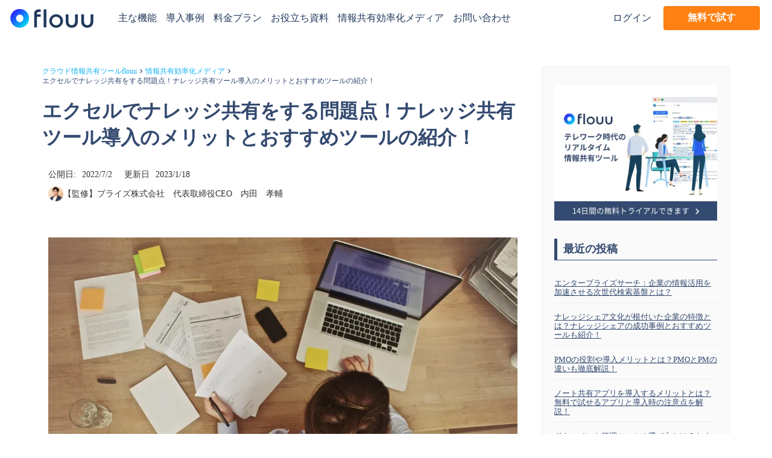

--- FILE ---
content_type: text/html;charset=utf-8
request_url: https://lp.flouu.work/media/issue-of-knowledge-sharing-with-excel
body_size: 85703
content:
<!DOCTYPE html>
<html lang="ja">
<head><meta charset="utf-8">
<meta name="viewport" content="width=device-width, initial-scale=1">
<title>エクセルでナレッジ共有をする問題点！ナレッジ共有ツール導入のメリットとおすすめツールの紹介！ </title>
<link rel="preconnect" href="https://fonts.gstatic.com" crossorigin>
<meta name="generator" content="Studio.Design">
<meta name="robots" content="all">
<meta property="og:site_name" content="flouu - クラウド型情報共有ツール">
<meta property="og:title" content="エクセルでナレッジ共有をする問題点！ナレッジ共有ツール導入のメリットとおすすめツールの紹介！ ">
<meta property="og:image" content="https://storage.googleapis.com/production-os-assets/assets/974bc8a9-64ef-45a7-9f33-e332831cec25">
<meta property="og:description" content="ナレッジ共有は、社員の個人管理になってしまっているスキル・ノウハウを全社員で活用するために欠かせないものです。 ナレッジ共有を行うためにはさまざまな手段が用いられていますが、ナレッジ共有に特化したツールである「ナレッジ共有ツール」を使用すると、円滑にナレッジ共有が進めやすくなります。 ">
<meta property="og:type" content="website">
<meta name="description" content="ナレッジ共有は、社員の個人管理になってしまっているスキル・ノウハウを全社員で活用するために欠かせないものです。 ナレッジ共有を行うためにはさまざまな手段が用いられていますが、ナレッジ共有に特化したツールである「ナレッジ共有ツール」を使用すると、円滑にナレッジ共有が進めやすくなります。 ">
<meta property="twitter:card" content="summary_large_image">
<meta property="twitter:image" content="https://storage.googleapis.com/production-os-assets/assets/974bc8a9-64ef-45a7-9f33-e332831cec25">
<meta name="apple-mobile-web-app-title" content="エクセルでナレッジ共有をする問題点！ナレッジ共有ツール導入のメリットとおすすめツールの紹介！ ">
<meta name="format-detection" content="telephone=no,email=no,address=no">
<meta name="chrome" content="nointentdetection">
<meta property="og:url" content="/media/issue-of-knowledge-sharing-with-excel">
<link rel="icon" type="image/png" href="https://storage.googleapis.com/production-os-assets/assets/eda668ae-2648-4221-91b8-1b17fbb4a149" data-hid="2c9d455">
<link rel="apple-touch-icon" type="image/png" href="https://storage.googleapis.com/production-os-assets/assets/eda668ae-2648-4221-91b8-1b17fbb4a149" data-hid="74ef90c"><link rel="modulepreload" as="script" crossorigin href="/_nuxt/entry.98227f41.js"><link rel="preload" as="style" href="/_nuxt/entry.be326413.css"><link rel="prefetch" as="image" type="image/svg+xml" href="/_nuxt/close_circle.c7480f3c.svg"><link rel="prefetch" as="image" type="image/svg+xml" href="/_nuxt/round_check.0ebac23f.svg"><link rel="prefetch" as="script" crossorigin href="/_nuxt/LottieRenderer.ac4e2a82.js"><link rel="prefetch" as="script" crossorigin href="/_nuxt/error-404.115a548b.js"><link rel="prefetch" as="script" crossorigin href="/_nuxt/error-500.4f91b1bb.js"><link rel="stylesheet" href="/_nuxt/entry.be326413.css"><style>.page-enter-active{transition:.6s cubic-bezier(.4,.4,0,1)}.page-leave-active{transition:.3s cubic-bezier(.4,.4,0,1)}.page-enter-from,.page-leave-to{opacity:0}</style><style>:root{--rebranding-loading-bg:#e5e5e5;--rebranding-loading-bar:#222}</style><style>.app[data-v-d12de11f]{align-items:center;flex-direction:column;height:100%;justify-content:center;width:100%}.title[data-v-d12de11f]{font-size:34px;font-weight:300;letter-spacing:2.45px;line-height:30px;margin:30px}</style><style>/*! * Font Awesome Free 6.4.2 by @fontawesome - https://fontawesome.com * License - https://fontawesome.com/license/free (Icons: CC BY 4.0, Fonts: SIL OFL 1.1, Code: MIT License) * Copyright 2023 Fonticons, Inc. */.fa-brands,.fa-solid{-moz-osx-font-smoothing:grayscale;-webkit-font-smoothing:antialiased;--fa-display:inline-flex;align-items:center;display:var(--fa-display,inline-block);font-style:normal;font-variant:normal;justify-content:center;line-height:1;text-rendering:auto}.fa-solid{font-family:Font Awesome\ 6 Free;font-weight:900}.fa-brands{font-family:Font Awesome\ 6 Brands;font-weight:400}:host,:root{--fa-style-family-classic:"Font Awesome 6 Free";--fa-font-solid:normal 900 1em/1 "Font Awesome 6 Free";--fa-style-family-brands:"Font Awesome 6 Brands";--fa-font-brands:normal 400 1em/1 "Font Awesome 6 Brands"}@font-face{font-display:block;font-family:Font Awesome\ 6 Free;font-style:normal;font-weight:900;src:url(https://storage.googleapis.com/production-os-assets/assets/fontawesome/1629704621943/6.4.2/webfonts/fa-solid-900.woff2) format("woff2"),url(https://storage.googleapis.com/production-os-assets/assets/fontawesome/1629704621943/6.4.2/webfonts/fa-solid-900.ttf) format("truetype")}@font-face{font-display:block;font-family:Font Awesome\ 6 Brands;font-style:normal;font-weight:400;src:url(https://storage.googleapis.com/production-os-assets/assets/fontawesome/1629704621943/6.4.2/webfonts/fa-brands-400.woff2) format("woff2"),url(https://storage.googleapis.com/production-os-assets/assets/fontawesome/1629704621943/6.4.2/webfonts/fa-brands-400.ttf) format("truetype")}</style><style>.spinner[data-v-36413753]{animation:loading-spin-36413753 1s linear infinite;height:16px;pointer-events:none;width:16px}.spinner[data-v-36413753]:before{border-bottom:2px solid transparent;border-right:2px solid transparent;border-color:transparent currentcolor currentcolor transparent;border-style:solid;border-width:2px;opacity:.2}.spinner[data-v-36413753]:after,.spinner[data-v-36413753]:before{border-radius:50%;box-sizing:border-box;content:"";height:100%;position:absolute;width:100%}.spinner[data-v-36413753]:after{border-left:2px solid transparent;border-top:2px solid transparent;border-color:currentcolor transparent transparent currentcolor;border-style:solid;border-width:2px;opacity:1}@keyframes loading-spin-36413753{0%{transform:rotate(0deg)}to{transform:rotate(1turn)}}</style><style>.design-canvas__modal{height:100%;pointer-events:none;position:fixed;transition:none;width:100%;z-index:2}.design-canvas__modal:focus{outline:none}.design-canvas__modal.v-enter-active .studio-canvas,.design-canvas__modal.v-leave-active,.design-canvas__modal.v-leave-active .studio-canvas{transition:.4s cubic-bezier(.4,.4,0,1)}.design-canvas__modal.v-enter-active .studio-canvas *,.design-canvas__modal.v-leave-active .studio-canvas *{transition:none!important}.design-canvas__modal.isNone{transition:none}.design-canvas__modal .design-canvas__modal__base{height:100%;left:0;pointer-events:auto;position:fixed;top:0;transition:.4s cubic-bezier(.4,.4,0,1);width:100%;z-index:-1}.design-canvas__modal .studio-canvas{height:100%;pointer-events:none}.design-canvas__modal .studio-canvas>*{background:none!important;pointer-events:none}</style><style>.LoadMoreAnnouncer[data-v-4f7a7294]{height:1px;margin:-1px;overflow:hidden;padding:0;position:absolute;width:1px;clip:rect(0,0,0,0);border-width:0;white-space:nowrap}</style><style>.TitleAnnouncer[data-v-692a2727]{height:1px;margin:-1px;overflow:hidden;padding:0;position:absolute;width:1px;clip:rect(0,0,0,0);border-width:0;white-space:nowrap}</style><style>.publish-studio-style[data-v-4493fe55]{transition:.4s cubic-bezier(.4,.4,0,1)}</style><style>.product-font-style[data-v-51f515bd]{transition:.4s cubic-bezier(.4,.4,0,1)}</style><style>@font-face{font-family:grandam;font-style:normal;font-weight:400;src:url(https://storage.googleapis.com/studio-front/fonts/grandam.ttf) format("truetype")}@font-face{font-family:Material Icons;font-style:normal;font-weight:400;src:url(https://storage.googleapis.com/production-os-assets/assets/material-icons/1629704621943/MaterialIcons-Regular.eot);src:local("Material Icons"),local("MaterialIcons-Regular"),url(https://storage.googleapis.com/production-os-assets/assets/material-icons/1629704621943/MaterialIcons-Regular.woff2) format("woff2"),url(https://storage.googleapis.com/production-os-assets/assets/material-icons/1629704621943/MaterialIcons-Regular.woff) format("woff"),url(https://storage.googleapis.com/production-os-assets/assets/material-icons/1629704621943/MaterialIcons-Regular.ttf) format("truetype")}.StudioCanvas{display:flex;height:auto;min-height:100dvh}.StudioCanvas>.sd{min-height:100dvh;overflow:clip}a,abbr,address,article,aside,audio,b,blockquote,body,button,canvas,caption,cite,code,dd,del,details,dfn,div,dl,dt,em,fieldset,figcaption,figure,footer,form,h1,h2,h3,h4,h5,h6,header,hgroup,html,i,iframe,img,input,ins,kbd,label,legend,li,main,mark,menu,nav,object,ol,p,pre,q,samp,section,select,small,span,strong,sub,summary,sup,table,tbody,td,textarea,tfoot,th,thead,time,tr,ul,var,video{border:0;font-family:sans-serif;line-height:1;list-style:none;margin:0;padding:0;text-decoration:none;-webkit-font-smoothing:antialiased;-webkit-backface-visibility:hidden;box-sizing:border-box;color:#333;transition:.3s cubic-bezier(.4,.4,0,1);word-spacing:1px}a:focus:not(:focus-visible),button:focus:not(:focus-visible),summary:focus:not(:focus-visible){outline:none}nav ul{list-style:none}blockquote,q{quotes:none}blockquote:after,blockquote:before,q:after,q:before{content:none}a,button{background:transparent;font-size:100%;margin:0;padding:0;vertical-align:baseline}ins{text-decoration:none}ins,mark{background-color:#ff9;color:#000}mark{font-style:italic;font-weight:700}del{text-decoration:line-through}abbr[title],dfn[title]{border-bottom:1px dotted;cursor:help}table{border-collapse:collapse;border-spacing:0}hr{border:0;border-top:1px solid #ccc;display:block;height:1px;margin:1em 0;padding:0}input,select{vertical-align:middle}textarea{resize:none}.clearfix:after{clear:both;content:"";display:block}[slot=after] button{overflow-anchor:none}</style><style>.sd{flex-wrap:nowrap;max-width:100%;pointer-events:all;z-index:0;-webkit-overflow-scrolling:touch;align-content:center;align-items:center;display:flex;flex:none;flex-direction:column;position:relative}.sd::-webkit-scrollbar{display:none}.sd,.sd.richText *{transition-property:all,--g-angle,--g-color-0,--g-position-0,--g-color-1,--g-position-1,--g-color-2,--g-position-2,--g-color-3,--g-position-3,--g-color-4,--g-position-4,--g-color-5,--g-position-5,--g-color-6,--g-position-6,--g-color-7,--g-position-7,--g-color-8,--g-position-8,--g-color-9,--g-position-9,--g-color-10,--g-position-10,--g-color-11,--g-position-11}input.sd,textarea.sd{align-content:normal}.sd[tabindex]:focus{outline:none}.sd[tabindex]:focus-visible{outline:1px solid;outline-color:Highlight;outline-color:-webkit-focus-ring-color}input[type=email],input[type=tel],input[type=text],select,textarea{-webkit-appearance:none}select{cursor:pointer}.frame{display:block;overflow:hidden}.frame>iframe{height:100%;width:100%}.frame .formrun-embed>iframe:not(:first-child){display:none!important}.image{position:relative}.image:before{background-position:50%;background-size:cover;border-radius:inherit;content:"";height:100%;left:0;pointer-events:none;position:absolute;top:0;transition:inherit;width:100%;z-index:-2}.sd.file{cursor:pointer;flex-direction:row;outline:2px solid transparent;outline-offset:-1px;overflow-wrap:anywhere;word-break:break-word}.sd.file:focus-within{outline-color:Highlight;outline-color:-webkit-focus-ring-color}.file>input[type=file]{opacity:0;pointer-events:none;position:absolute}.sd.text,.sd:where(.icon){align-content:center;align-items:center;display:flex;flex-direction:row;justify-content:center;overflow:visible;overflow-wrap:anywhere;word-break:break-word}.sd:where(.icon.fa){display:inline-flex}.material-icons{align-items:center;display:inline-flex;font-family:Material Icons;font-size:24px;font-style:normal;font-weight:400;justify-content:center;letter-spacing:normal;line-height:1;text-transform:none;white-space:nowrap;word-wrap:normal;direction:ltr;text-rendering:optimizeLegibility;-webkit-font-smoothing:antialiased}.sd:where(.icon.material-symbols){align-items:center;display:flex;font-style:normal;font-variation-settings:"FILL" var(--symbol-fill,0),"wght" var(--symbol-weight,400);justify-content:center;min-height:1em;min-width:1em}.sd.material-symbols-outlined{font-family:Material Symbols Outlined}.sd.material-symbols-rounded{font-family:Material Symbols Rounded}.sd.material-symbols-sharp{font-family:Material Symbols Sharp}.sd.material-symbols-weight-100{--symbol-weight:100}.sd.material-symbols-weight-200{--symbol-weight:200}.sd.material-symbols-weight-300{--symbol-weight:300}.sd.material-symbols-weight-400{--symbol-weight:400}.sd.material-symbols-weight-500{--symbol-weight:500}.sd.material-symbols-weight-600{--symbol-weight:600}.sd.material-symbols-weight-700{--symbol-weight:700}.sd.material-symbols-fill{--symbol-fill:1}a,a.icon,a.text{-webkit-tap-highlight-color:rgba(0,0,0,.15)}.fixed{z-index:2}.sticky{z-index:1}.button{transition:.4s cubic-bezier(.4,.4,0,1)}.button,.link{cursor:pointer}.submitLoading{opacity:.5!important;pointer-events:none!important}.richText{display:block;word-break:break-word}.richText [data-thread],.richText a,.richText blockquote,.richText em,.richText h1,.richText h2,.richText h3,.richText h4,.richText li,.richText ol,.richText p,.richText p>code,.richText pre,.richText pre>code,.richText s,.richText strong,.richText table tbody,.richText table tbody tr,.richText table tbody tr>td,.richText table tbody tr>th,.richText u,.richText ul{backface-visibility:visible;color:inherit;font-family:inherit;font-size:inherit;font-style:inherit;font-weight:inherit;letter-spacing:inherit;line-height:inherit;text-align:inherit}.richText p{display:block;margin:10px 0}.richText>p{min-height:1em}.richText img,.richText video{height:auto;max-width:100%;vertical-align:bottom}.richText h1{display:block;font-size:3em;font-weight:700;margin:20px 0}.richText h2{font-size:2em}.richText h2,.richText h3{display:block;font-weight:700;margin:10px 0}.richText h3{font-size:1em}.richText h4,.richText h5{font-weight:600}.richText h4,.richText h5,.richText h6{display:block;font-size:1em;margin:10px 0}.richText h6{font-weight:500}.richText [data-type=table]{overflow-x:auto}.richText [data-type=table] p{white-space:pre-line;word-break:break-all}.richText table{border:1px solid #f2f2f2;border-collapse:collapse;border-spacing:unset;color:#1a1a1a;font-size:14px;line-height:1.4;margin:10px 0;table-layout:auto}.richText table tr th{background:hsla(0,0%,96%,.5)}.richText table tr td,.richText table tr th{border:1px solid #f2f2f2;max-width:240px;min-width:100px;padding:12px}.richText table tr td p,.richText table tr th p{margin:0}.richText blockquote{border-left:3px solid rgba(0,0,0,.15);font-style:italic;margin:10px 0;padding:10px 15px}.richText [data-type=embed_code]{margin:20px 0;position:relative}.richText [data-type=embed_code]>.height-adjuster>.wrapper{position:relative}.richText [data-type=embed_code]>.height-adjuster>.wrapper[style*=padding-top] iframe{height:100%;left:0;position:absolute;top:0;width:100%}.richText [data-type=embed_code][data-embed-sandbox=true]{display:block;overflow:hidden}.richText [data-type=embed_code][data-embed-code-type=instagram]>.height-adjuster>.wrapper[style*=padding-top]{padding-top:100%}.richText [data-type=embed_code][data-embed-code-type=instagram]>.height-adjuster>.wrapper[style*=padding-top] blockquote{height:100%;left:0;overflow:hidden;position:absolute;top:0;width:100%}.richText [data-type=embed_code][data-embed-code-type=codepen]>.height-adjuster>.wrapper{padding-top:50%}.richText [data-type=embed_code][data-embed-code-type=codepen]>.height-adjuster>.wrapper iframe{height:100%;left:0;position:absolute;top:0;width:100%}.richText [data-type=embed_code][data-embed-code-type=slideshare]>.height-adjuster>.wrapper{padding-top:56.25%}.richText [data-type=embed_code][data-embed-code-type=slideshare]>.height-adjuster>.wrapper iframe{height:100%;left:0;position:absolute;top:0;width:100%}.richText [data-type=embed_code][data-embed-code-type=speakerdeck]>.height-adjuster>.wrapper{padding-top:56.25%}.richText [data-type=embed_code][data-embed-code-type=speakerdeck]>.height-adjuster>.wrapper iframe{height:100%;left:0;position:absolute;top:0;width:100%}.richText [data-type=embed_code][data-embed-code-type=snapwidget]>.height-adjuster>.wrapper{padding-top:30%}.richText [data-type=embed_code][data-embed-code-type=snapwidget]>.height-adjuster>.wrapper iframe{height:100%;left:0;position:absolute;top:0;width:100%}.richText [data-type=embed_code][data-embed-code-type=firework]>.height-adjuster>.wrapper fw-embed-feed{-webkit-user-select:none;-moz-user-select:none;user-select:none}.richText [data-type=embed_code_empty]{display:none}.richText ul{margin:0 0 0 20px}.richText ul li{list-style:disc;margin:10px 0}.richText ul li p{margin:0}.richText ol{margin:0 0 0 20px}.richText ol li{list-style:decimal;margin:10px 0}.richText ol li p{margin:0}.richText hr{border-top:1px solid #ccc;margin:10px 0}.richText p>code{background:#eee;border:1px solid rgba(0,0,0,.1);border-radius:6px;display:inline;margin:2px;padding:0 5px}.richText pre{background:#eee;border-radius:6px;font-family:Menlo,Monaco,Courier New,monospace;margin:20px 0;padding:25px 35px;white-space:pre-wrap}.richText pre code{border:none;padding:0}.richText strong{color:inherit;display:inline;font-family:inherit;font-weight:900}.richText em{font-style:italic}.richText a,.richText u{text-decoration:underline}.richText a{color:#007cff;display:inline}.richText s{text-decoration:line-through}.richText [data-type=table_of_contents]{background-color:#f5f5f5;border-radius:2px;color:#616161;font-size:16px;list-style:none;margin:0;padding:24px 24px 8px;text-decoration:underline}.richText [data-type=table_of_contents] .toc_list{margin:0}.richText [data-type=table_of_contents] .toc_item{color:currentColor;font-size:inherit!important;font-weight:inherit;list-style:none}.richText [data-type=table_of_contents] .toc_item>a{border:none;color:currentColor;font-size:inherit!important;font-weight:inherit;text-decoration:none}.richText [data-type=table_of_contents] .toc_item>a:hover{opacity:.7}.richText [data-type=table_of_contents] .toc_item--1{margin:0 0 16px}.richText [data-type=table_of_contents] .toc_item--2{margin:0 0 16px;padding-left:2rem}.richText [data-type=table_of_contents] .toc_item--3{margin:0 0 16px;padding-left:4rem}.sd.section{align-content:center!important;align-items:center!important;flex-direction:column!important;flex-wrap:nowrap!important;height:auto!important;max-width:100%!important;padding:0!important;width:100%!important}.sd.section-inner{position:static!important}@property --g-angle{syntax:"<angle>";inherits:false;initial-value:180deg}@property --g-color-0{syntax:"<color>";inherits:false;initial-value:transparent}@property --g-position-0{syntax:"<percentage>";inherits:false;initial-value:.01%}@property --g-color-1{syntax:"<color>";inherits:false;initial-value:transparent}@property --g-position-1{syntax:"<percentage>";inherits:false;initial-value:100%}@property --g-color-2{syntax:"<color>";inherits:false;initial-value:transparent}@property --g-position-2{syntax:"<percentage>";inherits:false;initial-value:100%}@property --g-color-3{syntax:"<color>";inherits:false;initial-value:transparent}@property --g-position-3{syntax:"<percentage>";inherits:false;initial-value:100%}@property --g-color-4{syntax:"<color>";inherits:false;initial-value:transparent}@property --g-position-4{syntax:"<percentage>";inherits:false;initial-value:100%}@property --g-color-5{syntax:"<color>";inherits:false;initial-value:transparent}@property --g-position-5{syntax:"<percentage>";inherits:false;initial-value:100%}@property --g-color-6{syntax:"<color>";inherits:false;initial-value:transparent}@property --g-position-6{syntax:"<percentage>";inherits:false;initial-value:100%}@property --g-color-7{syntax:"<color>";inherits:false;initial-value:transparent}@property --g-position-7{syntax:"<percentage>";inherits:false;initial-value:100%}@property --g-color-8{syntax:"<color>";inherits:false;initial-value:transparent}@property --g-position-8{syntax:"<percentage>";inherits:false;initial-value:100%}@property --g-color-9{syntax:"<color>";inherits:false;initial-value:transparent}@property --g-position-9{syntax:"<percentage>";inherits:false;initial-value:100%}@property --g-color-10{syntax:"<color>";inherits:false;initial-value:transparent}@property --g-position-10{syntax:"<percentage>";inherits:false;initial-value:100%}@property --g-color-11{syntax:"<color>";inherits:false;initial-value:transparent}@property --g-position-11{syntax:"<percentage>";inherits:false;initial-value:100%}</style><style>.snackbar[data-v-3129703d]{align-items:center;background:#fff;border:1px solid #ededed;border-radius:6px;box-shadow:0 16px 48px -8px rgba(0,0,0,.08),0 10px 25px -5px rgba(0,0,0,.11);display:flex;flex-direction:row;gap:8px;justify-content:space-between;left:50%;max-width:90vw;padding:16px 20px;position:fixed;top:32px;transform:translateX(-50%);-webkit-user-select:none;-moz-user-select:none;user-select:none;width:480px;z-index:9999}.snackbar.v-enter-active[data-v-3129703d],.snackbar.v-leave-active[data-v-3129703d]{transition:.4s cubic-bezier(.4,.4,0,1)}.snackbar.v-enter-from[data-v-3129703d],.snackbar.v-leave-to[data-v-3129703d]{opacity:0;transform:translate(-50%,-10px)}.snackbar .convey[data-v-3129703d]{align-items:center;display:flex;flex-direction:row;gap:8px;padding:0}.snackbar .convey .icon[data-v-3129703d]{background-position:50%;background-repeat:no-repeat;flex-shrink:0;height:24px;width:24px}.snackbar .convey .message[data-v-3129703d]{font-size:14px;font-style:normal;font-weight:400;line-height:20px;white-space:pre-line}.snackbar .convey.error .icon[data-v-3129703d]{background-image:url(/_nuxt/close_circle.c7480f3c.svg)}.snackbar .convey.error .message[data-v-3129703d]{color:#f84f65}.snackbar .convey.success .icon[data-v-3129703d]{background-image:url(/_nuxt/round_check.0ebac23f.svg)}.snackbar .convey.success .message[data-v-3129703d]{color:#111}.snackbar .button[data-v-3129703d]{align-items:center;border-radius:40px;color:#4b9cfb;display:flex;flex-shrink:0;font-family:Inter;font-size:12px;font-style:normal;font-weight:700;justify-content:center;line-height:16px;padding:4px 8px}.snackbar .button[data-v-3129703d]:hover{background:#f5f5f5}</style><style>a[data-v-160f89c6]{align-items:center;border-radius:4px;bottom:20px;height:20px;justify-content:center;left:20px;perspective:300px;position:fixed;transition:0s linear;width:84px;z-index:2000}@media (hover:hover){a[data-v-160f89c6]{transition:.4s cubic-bezier(.4,.4,0,1);will-change:width,height}a[data-v-160f89c6]:hover{height:32px;width:200px}}[data-v-160f89c6] .custom-fill path{fill:var(--234b47e2)}.fade-enter-active[data-v-160f89c6],.fade-leave-active[data-v-160f89c6]{position:absolute;transform:translateZ(0);transition:opacity .3s cubic-bezier(.4,.4,0,1);will-change:opacity,transform}.fade-enter-from[data-v-160f89c6],.fade-leave-to[data-v-160f89c6]{opacity:0}</style></head>
<body ><div id="__nuxt"><div><span></span><span></span><!----></div></div><script type="application/json" id="__NUXT_DATA__" data-ssr="true">[["Reactive",1],{"data":2,"state":64,"_errors":65,"serverRendered":67,"path":68,"pinia":69},{"dynamicDatamedia/issue-of-knowledge-sharing-with-excel":3},{"cover":4,"ONLL_ItG":5,"SXzjHcgo":26,"IEH4SQN9":45,"title":46,"body":47,"slug":48,"_meta":49,"_filter":60,"id":63},"https://storage.googleapis.com/studio-cms-assets/projects/BXaxzYoXO7/s-860x543_v-fs_webp_d190ce2b-b3cc-4938-aed6-fb122f37f0be.jpg",[6],{"title":7,"slug":8,"_meta":9,"_filter":22,"id":25},"ナレッジ共有","OFwuyUfp",{"project":10,"publishedAt":12,"createdAt":13,"order":14,"publishType":15,"schema":16,"uid":20,"updatedAt":21},{"id":11},"ZyMqM5IfVirWfUkvT1BU",["Date","2022-07-02T12:45:07.000Z"],["Date","2022-06-27T07:58:21.000Z"],-20,"draft",{"id":17,"key":18,"postType":19},"j02YJiMBuWKomDLBB0rm","tags","blank","0NaxcNLp",["Date","2022-06-28T08:21:31.000Z"],[23,24],"ZUMBlFtD:NfYcYcNK","ZUMBlFtD:M90WAa7n","Da8W31Pukpj2mL3TURXt",{"bio":27,"avatar":28,"title":29,"slug":30,"_meta":31,"_filter":43,"id":44},"2004年早稲田大学政治経済学部卒業後、アクセンチュア経営コンサルティング本部等にて多数の戦略・業務改革コンサルティング業務に従事。 その後、カカクコム食べログ本部等3社にて新規事業の立ち上げおよび事業経営に従事した後、株式会社iettyにて取締役COOとして業務改革、オペレーション組織立ち上げを中心とした幅広い企業経営に携わる。 登壇・専門誌への記事の寄稿多数。 営業から経理まで幅広い領域における業務変革をコンサルタント・事業経営者としてリードした経験を有する業務変革のプロフェッショナル。","https://storage.googleapis.com/studio-cms-assets/projects/BXaxzYoXO7/s-658x660_v-fs_webp_a3ea2921-c4e8-467c-adf6-d2e517e00b3f.jpg","【監修】プライズ株式会社　代表取締役CEO　内田　孝輔","uchida",{"project":32,"publishedAt":33,"createdAt":34,"order":35,"publishType":36,"schema":37,"uid":41,"updatedAt":42},{"id":11},["Date","2023-01-18T05:34:20.000Z"],["Date","2022-06-14T09:33:52.000Z"],1,"change",{"id":38,"key":39,"postType":40},"K8xw4C65fPBGbNF137AP","writers","user","kF4UnENX",["Date","2023-01-18T06:53:25.000Z"],[],"9Rv9yMzffRupdlsCqOEG","ナレッジ共有は、社員の個人管理になってしまっているスキル・ノウハウを全社員で活用するために欠かせないものです。 ナレッジ共有を行うためにはさまざまな手段が用いられていますが、ナレッジ共有に特化したツールである「ナレッジ共有ツール」を使用すると、円滑にナレッジ共有が進めやすくなります。","エクセルでナレッジ共有をする問題点！ナレッジ共有ツール導入のメリットとおすすめツールの紹介！","\u003Cfigure data-uid=\"FDdTEMzP\" data-time=\"1656756177097\" data-thread=\"\" style=\"text-align: \">\u003Cimg src=\"https://storage.googleapis.com/studio-cms-assets/projects/BXaxzYoXO7/s-860x543_v-fs_webp_b34945b4-0125-4aa8-b663-a998311b62ba.jpg\" alt=\"\" width=\"\" height=\"\">\u003Cfigcaption>\u003C/figcaption>\u003C/figure>\u003Cp data-uid=\"NfefeMND\" data-time=\"1656756144446\">ナレッジ共有は、社員の個人管理になってしまっているスキル・ノウハウを全社員で活用するために欠かせないものです。\u003C/p>\u003Cp data-uid=\"oQ1axjFM\" data-time=\"1656756144446\">ナレッジ共有を行うためにはさまざまな手段が用いられていますが、ナレッジ共有に特化したツールである「ナレッジ共有ツール」を使用すると、円滑にナレッジ共有が進めやすくなります。\u003C/p>\u003Cp data-uid=\"qRFmu0bU\" data-time=\"1656756144446\">しかしいくつかの企業では、エクセルを用いてナレッジ共有を行っているようです。もちろんエクセルを使ったナレッジ共有は不可能ではありませんが、いくつかの懸念点があるのも事実だと言えるでしょう。\u003C/p>\u003Cp data-uid=\"6RT8HeqK\" data-time=\"1656756144446\">この記事ではエクセルによるナレッジ共有の問題点や、ナレッジ共有ツールの利用で得られる効果についてまとめました。エクセルを使ったナレッジ共有がうまくいかないと考えているのなら、ぜひ参考にしてください。\u003C/p>\u003Cp data-uid=\"BDCzZRym\" data-time=\"1656756144446\">&nbsp;\u003C/p>\u003Ch2 data-uid=\"_STgWB0h\" data-time=\"1656756144446\">ナレッジ共有とは\u003C/h2>\u003Cp data-uid=\"dtCbf4Ku\" data-time=\"1656756144446\">ナレッジ共有とは、社員が保有しているスキル・ノウハウ・経験・知識などのナレッジを他の社員も閲覧・活用可能な状態で管理することを指しています。\u003C/p>\u003Cp data-uid=\"bvIQT76k\" data-time=\"1656756144446\">ナレッジ共有が行われれば、入社して間もない経験不足の社員も優れたナレッジを参考にした働き方ができるようになる・人材流出時にも優れたナレッジが企業に残る・教育に必要な労力と時間を節約できるなど、企業は多くのメリットが得られます。\u003C/p>\u003Cp data-uid=\"AozneBau\" data-time=\"1656756144446\">&nbsp;\u003C/p>\u003Ch3 data-uid=\"PyGUVvHG\" data-time=\"1656756144446\">ナレッジ共有ができていない企業で発生する問題点\u003C/h3>\u003Cp data-uid=\"K1UipO49\" data-time=\"1656756144446\">ナレッジ共有ができていない企業で起こり得る問題には次のようなものがあります。自社にはこのような問題が起こっていないかを考えてみてください。\u003C/p>\u003Cp data-uid=\"b72J26_P\" data-time=\"1656756144446\">&nbsp;\u003C/p>\u003Ch4 data-uid=\"DYsUFemI\" data-time=\"1656756144446\">業務が属人化しやすい\u003C/h4>\u003Cp data-uid=\"4GxjaPq2\" data-time=\"1656756144446\">ナレッジ共有ができていない場合、該当のナレッジを保有している社員に業務が属人化しやすく、担当者以外は実施できいない業務が増えてしまう傾向があります。\u003C/p>\u003Cp data-uid=\"EjO3FGLV\" data-time=\"1656756144446\">その結果、担当者不在時には業務が滞ってしまう・後任担当者への引き継ぎに多くの時間がかかるなどの問題につながるでしょう。\u003C/p>\u003Cp data-uid=\"RQjCrvPL\" data-time=\"1656756144446\">&nbsp;\u003C/p>\u003Ch4 data-uid=\"0LjXD4XF\" data-time=\"1656756144446\">人材流出時に重要なナレッジも失ってしまう\u003C/h4>\u003Cp data-uid=\"A4ysnw5l\" data-time=\"1656756144446\">ナレッジが共有されずに個人保有のままになっていると、優れたナレッジを持った人材が転職・退職する際に企業は大きな損失を受けてしまいます。\u003C/p>\u003Cp data-uid=\"jEDGXAAU\" data-time=\"1656756144446\">ナレッジが共有されていなければ、残された社員に同じ成果を求めることはできません。\u003C/p>\u003Cp data-uid=\"naze0jey\" data-time=\"1656756144446\">&nbsp;\u003C/p>\u003Ch4 data-uid=\"YgH0tPWN\" data-time=\"1656756144446\">業務が非効率な状態になりやすい\u003C/h4>\u003Cp data-uid=\"XbRtwUSS\" data-time=\"1656756144446\">ナレッジが共有されていない場合は一部の経験豊富な社員に質問や問い合わせが集中してしまう・複数の社員から繰り返し同じ指導を求められるなど非効率な状態に陥りやすくなります。\u003C/p>\u003Cp data-uid=\"m8e1xb5x\" data-time=\"1656756144446\">経験豊富な社員ほど多忙になり、本来のコア業務に支障をきたす恐れがあるでしょう。\u003C/p>\u003Cp data-uid=\"xdDlQ7WA\" data-time=\"1656756144446\">&nbsp;\u003C/p>\u003Ch4 data-uid=\"W9O0Rh6L\" data-time=\"1656756144446\">社内のコミュニケーションが滞りやすい\u003C/h4>\u003Cp data-uid=\"nTGKuOK6\" data-time=\"1656756144446\">ナレッジ共有は社内のコミュニケーションを促す役割も持っています。ナレッジをもとにディスカッションが進めば、新しいアイデアが生まれたりチームワークが深められたりすることが期待できるでしょう。\u003C/p>\u003Cp data-uid=\"HJmNOujN\" data-time=\"1656756144446\">特にリモートワークや外出の多い社員とのコミュニケーションは滞りやすいため、ナレッジ共有によるコミュニケーションの確保が重要になってくるのです。\u003C/p>\u003Cp data-uid=\"_YpZhFOU\" data-time=\"1656756144446\">&nbsp;\u003C/p>\u003Ch4 data-uid=\"8g1ZnuUh\" data-time=\"1656756144446\">顧客に迅速な対応ができない恐れがある\u003C/h4>\u003Cp data-uid=\"x1RRCm00\" data-time=\"1656756144446\">ナレッジ共有がされていない状態では、案件ごとの顧客の情報・状態も社内で共有されません。担当者以外は顧客の情報を把握していない状態では、顧客から問い合わせやクレームが来た際に、他の社員は適切な顧客対応ができないでしょう。\u003C/p>\u003Cp data-uid=\"ln_dowso\" data-time=\"1656756144446\">つまり、顧客を不安な状態・不満を抱えている状態で長時間待たせてしまう恐れがあるということです。\u003C/p>\u003Cp data-uid=\"ZHQ3uFbc\" data-time=\"1656756144446\">&nbsp;\u003C/p>\u003Ch3 data-uid=\"L0hCKaDh\" data-time=\"1656756144446\">ナレッジ共有が重要視される背景\u003C/h3>\u003Cp data-uid=\"9ZmwdURe\" data-time=\"1656756144446\">ナレッジ共有が社会的に重要視されるようになった背景には、IT技術が発達してナレッジ共有という行動自体が技術的に可能になっただけでなく、現在社会が抱えている問題や働き方が変化したという要因があります。\u003C/p>\u003Cp data-uid=\"xosCOuNo\" data-time=\"1656756144446\">ここでは、ナレッジ共有が重要視されている背景についてまとめました。\u003C/p>\u003Cp data-uid=\"v9WFMcQ2\" data-time=\"1656756144446\">&nbsp;\u003C/p>\u003Ch4 data-uid=\"Jitnww3z\" data-time=\"1656756144446\">働き方の多様化\u003C/h4>\u003Cp data-uid=\"BZf5D8N4\" data-time=\"1656756144446\">終身雇用の時代が終わり、転職が一般的になった今では、ステップアップなどの理由で転職が行われることは珍しくなくなりました。そのため社員が個人で管理しているナレッジは、いつ他社に流れてしまうか分からない状態になったと言えるでしょう。\u003C/p>\u003Cp data-uid=\"__CwrVh4\" data-time=\"1656756144446\">また働き方自体が多様化し、リモートワークによって働く場所に捉われない働き方も認められるようになりました。\u003C/p>\u003Cp data-uid=\"flfq9JOP\" data-time=\"1656756144446\">社外からもアクセス可能なナレッジ管理が必要になったことから、企業でのナレッジ管理が重要視されているのです。\u003C/p>\u003Cp data-uid=\"bG2sji4o\" data-time=\"1656756144446\">&nbsp;\u003C/p>\u003Ch4 data-uid=\"iSOSCBY8\" data-time=\"1656756144446\">労働力不足による業務効率化が求められている\u003C/h4>\u003Cp data-uid=\"231MZEiL\" data-time=\"1656756144446\">少子高齢化の影響で日本は社会全体が労働力不足に陥っており、今後よりその問題は大きなものになるでしょう。少ない人数でも今まで通りの業務を続けるために、業務全体の効率化が求められています。\u003C/p>\u003Cp data-uid=\"xRPA81Cq\" data-time=\"1656756144446\">ナレッジ共有は業務を円滑に進める役割を持っているため、現段階ではナレッジ共有に重点を置いていない企業であっても、今後ナレッジ共有が進んでいくと考えられるでしょう。\u003C/p>\u003Cp data-uid=\"kXmkCF1g\" data-time=\"1656756144446\">&nbsp;\u003C/p>\u003Ch4 data-uid=\"_ZNFaCdb\" data-time=\"1656756144446\">他社との差別化が難しくなった\u003C/h4>\u003Cp data-uid=\"DZ_LHoLJ\" data-time=\"1656756144446\">生産技術の発達により、優れた商品の模倣が容易となった今では、多くの商品・サービスが市場に溢れており、限られた顧客を奪い合っている状態です。\u003C/p>\u003Cp data-uid=\"47CpWn97\" data-time=\"1656756144446\">他者との差別化を図るためには、顧客満足度の向上によって顧客の流出を防ぐ必要があるのです。ナレッジ共有で顧客情報や案件情報が社内で共有されれば、担当者に限らず全ての社員が顧客ファーストの対応が行えるでしょう。\u003C/p>\u003Cp data-uid=\"WChwGJSc\" data-time=\"1656756144446\">&nbsp;\u003C/p>\u003Ch2 data-uid=\"SPjkGvDg\" data-time=\"1656756144446\">エクセルでナレッジ共有をする懸念点\u003C/h2>\u003Cp data-uid=\"ZwKZsq9I\" data-time=\"1656756144446\">ナレッジ共有の重要性を説明しましたが、エクセルでナレッジ共有を行う懸念点にはどのようなものがあるのでしょうか？この懸念点は扱うべきナレッジが増える・ナレッジを使用する人数が増えるほど人的フォローで補うことが難しくなるでしょう。\u003C/p>\u003Cp data-uid=\"T1sUHV4S\" data-time=\"1656756144446\">&nbsp;\u003C/p>\u003Ch3 data-uid=\"wwkL4LGZ\" data-time=\"1656756144447\">同時編集・リアルタイム編集ができない\u003C/h3>\u003Cp data-uid=\"P_uCFpo0\" data-time=\"1656756144447\">エクセルで作成したナレッジをメールやファイルサーバーで共有しても、複数のメンバーでの同時編集やリアルタイム編集ができません。そのため、ナレッジ共有→改善点の指示→改善→ナレッジ共有という手間がかかってしまうのです。\u003C/p>\u003Cp data-uid=\"NgBXeQ9b\" data-time=\"1656756144447\">場合によってはこの作業が何度も繰り返され、非常に非効率な状態になってしまうでしょう。リモートワークなど社内にナレッジの共有相手がいない場合には、なかなかナレッジを完成させられません。\u003C/p>\u003Cp data-uid=\"t78QunEW\" data-time=\"1656756144447\">&nbsp;\u003C/p>\u003Ch3 data-uid=\"F7JEljfU\" data-time=\"1656756144447\">バージョン管理が難しい\u003C/h3>\u003Cp data-uid=\"feWlfZE1\" data-time=\"1656756144447\">エクセルのナレッジはバージョン管理が難しく、最新版のデータのつもりで古いデータを活用してしまうトラブルなどが起こってしまいます。顧客に古い情報を提出してしまったら、大きな問題につながる恐れがあるでしょう。\u003C/p>\u003Cp data-uid=\"oiQg3pZ2\" data-time=\"1656756144447\">ファイル名やフォルダ名を工夫し、このようなトラブルを防ぐことも可能ですが、社員全員がそのルールを守らなければならないため、ナレッジ管理の難易度が高くなります。\u003C/p>\u003Cp data-uid=\"vLihkiIu\" data-time=\"1656756144447\">&nbsp;\u003C/p>\u003Ch3 data-uid=\"VVcbwAFZ\" data-time=\"1656756144447\">細かな権限設定ができない\u003C/h3>\u003Cp data-uid=\"WZaUr1Ic\" data-time=\"1656756144447\">エクセルデータでも権限を設けることはできますが、個人やチームごとの権限設定など細かな指示が難しくなります。臨機応変な権限設定ができないという理由で、一部のナレッジが共有されない場合もあるでしょう。\u003C/p>\u003Cp data-uid=\"EbINEqWX\" data-time=\"1656756144447\">&nbsp;\u003C/p>\u003Ch3 data-uid=\"dhpuhIJE\" data-time=\"1656756144447\">ナレッジを確認した相手の反応・ナレッジの閲覧履歴が確認できない\u003C/h3>\u003Cp data-uid=\"5wW9UvgS\" data-time=\"1656756144447\">エクセルによるナレッジ共有では、ナレッジを確認した相手の反応とナレッジの閲覧履歴が確認できません。自分はナレッジ共有をしたつもりでいても相手がナレッジを確認しておらず、伝達漏れが起こってしまう恐れもあるでしょう。\u003C/p>\u003Cp data-uid=\"jb174iE2\" data-time=\"1656756144447\">相手がナレッジを確認したかが分からないままでは、無駄な待機時間が生まれてしまうことも考えられます。\u003C/p>\u003Cp data-uid=\"JMwKNMkf\" data-time=\"1656756144447\">&nbsp;\u003C/p>\u003Ch3 data-uid=\"wlwCKZq8\" data-time=\"1656756144447\">検索機能が不足している場合がある\u003C/h3>\u003Cp data-uid=\"94aXXWD4\" data-time=\"1656756144447\">エクセルのナレッジ管理ではナレッジの量が膨大になってくると、必要なナレッジがすぐに見つけにくくなります。ナレッジ検索に時間が掛かってしまう状態では、社員はナレッジを活用する機会を減らしてしまうこともあるのです。\u003C/p>\u003Cp data-uid=\"Ejl1PD9a\" data-time=\"1656756144447\">&nbsp;\u003C/p>\u003Ch2 data-uid=\"YBzCnM3G\" data-time=\"1656756144447\">ナレッジ共有ツールの特徴\u003C/h2>\u003Cp data-uid=\"q_wmCB7b\" data-time=\"1656756144447\">冒頭でもお伝えしましたが、ナレッジ共有ツールはナレッジ共有をスムーズに進めるための機能が搭載されたシステムです。ここではナレッジ共有ツールの特徴を説明しましょう。ナレッジ共有ツールを活用することで、エクセルによるナレッジ共有の懸念点の多くが解決可能です。\u003C/p>\u003Cp data-uid=\"7GgSDCWr\" data-time=\"1656756144447\">&nbsp;\u003C/p>\u003Ch3 data-uid=\"WNtQru5Y\" data-time=\"1656756144447\">複数のメンバーで同時編集ができる\u003C/h3>\u003Cp data-uid=\"_TgF4Nw9\" data-time=\"1656756144447\">ナレッジ共有ツールでは複数のメンバーで同時にナレッジを編集可能で、その編集内容はリアルタイムで反映されます。相手との距離に関係なく、効率良くメンバー全員の希望に沿ったナレッジ編集ができるでしょう。\u003C/p>\u003Cp data-uid=\"t_sVZui_\" data-time=\"1656756144447\">編集指示・編集後のナレッジの確認の手間が省け、業務全体が効率化できます。\u003C/p>\u003Cp data-uid=\"AZRSfM6N\" data-time=\"1656756144447\">&nbsp;\u003C/p>\u003Ch3 data-uid=\"6LyXPwVE\" data-time=\"1656756144447\">バージョン管理ができる\u003C/h3>\u003Cp data-uid=\"1aOhgljo\" data-time=\"1656756144447\">ナレッジ共有ツールでは、どれが最新のナレッジであるのかが一目で分かるバージョン管理機能が搭載されているものが多いです。編集履歴も確認できるため、どのような経緯でナレッジが共有・編集されたのかも把握可能でしょう。\u003C/p>\u003Cp data-uid=\"ouNg5dI7\" data-time=\"1656756144447\">&nbsp;\u003C/p>\u003Ch3 data-uid=\"ZjnCePri\" data-time=\"1656756144447\">ナレッジごとに細かな権限が設定できる\u003C/h3>\u003Cp data-uid=\"izBSsSOw\" data-time=\"1656756144447\">ナレッジ共有ツールは細かな権限設定が用意されているため、閲覧権限や編集権限を設けることで、重要なナレッジの誤削除や改変を防げるようになります。チーム内のみでのナレッジ共有、や個人間だけでナレッジのやりとりをしたい場合にも有効でしょう。\u003C/p>\u003Cp data-uid=\"V1otoBtm\" data-time=\"1656756144447\">ナレッジの権限設定によってナレッジ共有ツールが多くの場面で活用しやすくなるのです。\u003C/p>\u003Cp data-uid=\"WVpj_v0A\" data-time=\"1656756144447\">&nbsp;\u003C/p>\u003Ch3 data-uid=\"Fsw3O1pv\" data-time=\"1656756144447\">ナレッジを主体としたチャットやコメント機能が用意されている\u003C/h3>\u003Cp data-uid=\"Z3aVVcWM\" data-time=\"1656756144447\">ナレッジに対してコメント機能・ナレッジごとのチャット機能を使えば、ナレッジに対する評価が行われやすくなります。同時編集を行わない場合にも、リーダーはナレッジ作成者に的確な指示が出せるでしょう。\u0010メンバー間でナレッジを中心としたディスカッションも促されます。\u003C/p>\u003Cp data-uid=\"IaXblR7V\" data-time=\"1656756144447\">また、ナレッジに対するコメントやチャットの内容も検索機能で確認しやすくなっています。\u003C/p>\u003Cp data-uid=\"hcoNKZSC\" data-time=\"1656756144447\">&nbsp;\u003C/p>\u003Ch3 data-uid=\"W5ilbYhz\" data-time=\"1656756144447\">ナレッジの閲覧履歴が確認できる\u003C/h3>\u003Cp data-uid=\"jMPDLSMn\" data-time=\"1656756144447\">ナレッジ共有ツールを使えば、ナレッジの閲覧履歴が確認できます。アラート設定などでチーム内のメンバーに閲覧を促すことも可能でしょう。情報の伝達漏れが防げ、ナレッジ共有がより正確に進められるようになります。\u003C/p>\u003Cp data-uid=\"HujYUsLX\" data-time=\"1656756144447\">メンバーの閲覧履歴の確認によって、行動を次のステップに進められる場合もあるでしょう。\u003C/p>\u003Cp data-uid=\"Yr8cBR6B\" data-time=\"1656756144447\">&nbsp;\u003C/p>\u003Ch2 data-uid=\"B2UMq2JQ\" data-time=\"1656756144447\">おすすめのナレッジ共有ツール3選！\u003C/h2>\u003Cp data-uid=\"8X7pHhiR\" data-time=\"1656756144447\">ナレッジ共有を円滑に進めるためには、ナレッジ共有ツールを導入すると良いことを説明しました。ここからは、おすすめのナレッジ共有ツールを3つ紹介しましょう。自社に最適なツールを見つけ、ナレッジ共有をスムーズに進められる環境を用意してください。\u003C/p>\u003Cp data-uid=\"O4M_mSY2\" data-time=\"1656756144447\">&nbsp;\u003C/p>\u003Ch3 data-uid=\"0DKOx5oO\" data-time=\"1656756144447\">flouu\u003C/h3>\u003Cp data-uid=\"iCheCtIv\" data-time=\"1656756144447\">\u003Ca href=\"https://flouu.work/\" data-has-link=\"true\" rel=\"noopener nofollow\">flouu\u003C/a>は社内で集約できていないナレッジを一箇所に集めて管理するだけでなく、優れた検索機能が搭載されていることから、ナレッジをいつでも活用可能な状態に整えます。\u003C/p>\u003Cp data-uid=\"qymdxYYN\" data-time=\"1656756144447\">同時編集機能・チャット機能・コメント機能の利用によってナレッジを中心としたコミュニケーションが活性化しやすく、リモートワーク時にも円滑に業務を進められるのです。\u003C/p>\u003Cp data-uid=\"SJ_xFORe\" data-time=\"1656756144447\">豊富なテンプレートが用意されており、ナレッジ作成自体の労力を最小限に抑えられるため、アウトプットが積極的に行われやすくなるでしょう。\u003C/p>\u003Cp data-uid=\"iQv6vypZ\" data-time=\"1656756144447\">【flouuの費用（30日間／1ユーザーあたり）】\u003Cbr>・基本料金　550円\u003Cbr>・セキュリティオプション　550円\u003Cbr>・OCRオプション　220円\u003Cbr>※14日間の試用期間あり\u003C/p>\u003Cp data-uid=\"QE3XRQ33\" data-time=\"1656756144447\">&nbsp;\u003C/p>\u003Ch3 data-uid=\"fiVamKta\" data-time=\"1656756144447\">&nbsp;Confluence\u003C/h3>\u003Cp data-uid=\"yqCUfYt6\" data-time=\"1656756144447\">リモートワーク時に使用しやすいナレッジ共有ツールである\u003Ca href=\"https://www.atlassian.com/ja/software/confluence\" data-has-link=\"true\" rel=\"noopener nofollow\">Confluence\u003C/a>は、会話を促すナレッジへのコメント入力や、チームごとに作成可能なワークスペース・ロードマップの作成機能などが搭載されています。\u003C/p>\u003Cp data-uid=\"8wPwFl3n\" data-time=\"1656756144447\">スマホの専用アプリも用意されているため、リモートワークに限らず、どこにいてもナレッジ共有が進められるでしょう。\u003C/p>\u003Cp data-uid=\"AfM7SbMd\" data-time=\"1656756144447\">【Confluenceの費用（1ヶ月間／1ユーザーあたり）】\u003Cbr>・無料（10ユーザーまで）\u003Cbr>・Standard　660円\u003Cbr>・Premium　1,250円\u003Cbr>※7日間の試用期間あり\u003C/p>\u003Cp data-uid=\"FQLNhgga\" data-time=\"1656756144447\">&nbsp;\u003C/p>\u003Ch3 data-uid=\"pgo2mmMs\" data-time=\"1656756144447\">esa\u003C/h3>\u003Cp data-uid=\"gFgQX62D\" data-time=\"1656756144447\">\u003Ca href=\"https://esa.io/\" data-has-link=\"true\" rel=\"noopener nofollow\">esa\u003C/a>は不完全なナレッジでも共有し、社員で編集を繰り返しながら育てていくという発想で作られたナレッジ共有ツールです。社員のアウトプットが定着しやすく、ナレッジを共有するという行動自体を企業全体で定着できるでしょう。完成したナレッジは閲覧・検索しやすい状態で管理されます。\u003C/p>\u003Cp data-uid=\"afkahYmW\" data-time=\"1656756144447\">試用期間が2ヶ月間も用意されているという特徴があるため、時間をかけて使い心地が確認できるでしょう。\u003C/p>\u003Cp data-uid=\"08daNTvz\" data-time=\"1656756144447\">【esaの費用（1ヶ月間／1ユーザーあたり）】\u003Cbr>・500円\u003Cbr>※2ヶ月間の試用期間あり\u003C/p>\u003Cp data-uid=\"Q5R7lAIu\" data-time=\"1656756144447\">&nbsp;\u003C/p>\u003Ch2 data-uid=\"Ob6jagpf\" data-time=\"1656756144447\">まとめ\u003C/h2>\u003Cp data-uid=\"WpRo6xPx\" data-time=\"1656756144447\">ナレッジ共有の重要性とエクセルによるナレッジ共有の懸念点を紹介しました。ナレッジ共有は適切に行われなければ、ナレッジが有効活用できずに期待する効果も得られなくなってしまいます。\u003C/p>\u003Cp data-uid=\"NUuYz02V\" data-time=\"1656756144447\">また、ナレッジ管理自体に多くの労力がかかってしまう恐れもあるでしょう。\u003C/p>\u003Cp data-uid=\"F4AusBRq\" data-time=\"1656756144447\">この記事を参考に、自社に最適なナレッジ共有の方法について考え、より企業でナレッジ共有が行いやすい環境を整えましょう。\u003C/p>","issue-of-knowledge-sharing-with-excel",{"project":50,"publishedAt":51,"createdAt":52,"order":53,"publishType":36,"schema":54,"uid":58,"updatedAt":59},{"id":11},["Date","2022-07-02T12:42:13.000Z"],["Date","2022-07-02T10:02:19.000Z"],10,{"id":55,"key":56,"postType":57},"zer7pwSrNEF6fdnewN8i","c8wGMSGA","post","D3vRxavz",["Date","2023-01-18T05:38:41.000Z"],[61,62],"ONLL_ItG:0NaxcNLp","SXzjHcgo:kF4UnENX","HGwWTnDELi2VY0Hfq0WU",{},{"dynamicDatamedia/issue-of-knowledge-sharing-with-excel":66},null,true,"/media/issue-of-knowledge-sharing-with-excel",{"cmsContentStore":70,"indexStore":74,"projectStore":77,"productStore":105,"pageHeadStore":615},{"listContentsMap":71,"contentMap":72},["Map"],["Map",73,3],"c8wGMSGA/issue-of-knowledge-sharing-with-excel",{"routeType":75,"host":76},"publish","lp.flouu.work",{"project":78},{"id":79,"name":80,"type":81,"customDomain":82,"iconImage":82,"coverImage":83,"displayBadge":84,"integrations":85,"snapshot_path":103,"snapshot_id":104,"recaptchaSiteKey":-1},"BXaxzYoXO7","flouuウェブサイト","web","","https://storage.googleapis.com/production-os-assets/assets/974bc8a9-64ef-45a7-9f33-e332831cec25",false,[86,89,92,95,98,100],{"integration_name":87,"code":88},"custom-code","true",{"integration_name":90,"code":91},"google-analytics","G-09EKY6XGZG",{"integration_name":93,"code":94},"google-tag-manager","GTM-NLX3ZCQ",{"integration_name":96,"code":97},"hubspot-tracking","7614305",{"integration_name":99,"code":82},"intercom",{"integration_name":101,"code":102},"typesquare","unused","https://storage.googleapis.com/studio-publish/projects/BXaxzYoXO7/6aoLbdMvWR/","6aoLbdMvWR",{"product":106,"isLoaded":67,"selectedModalIds":612,"redirectPage":66,"isInitializedRSS":84,"pageViewMap":613,"symbolViewMap":614},{"breakPoints":107,"colors":114,"fonts":115,"head":160,"info":166,"pages":173,"resources":574,"symbols":577,"style":581,"styleVars":583,"enablePassword":84,"classes":608,"publishedUid":611},[108,111],{"maxWidth":109,"name":110},540,"mobile",{"maxWidth":112,"name":113},840,"tablet",[],[116,118,120,122,124,126,128,147,156],{"family":117,"vendor":101},"ゴシックMB101 M JIS2004",{"family":119,"vendor":101},"ヒラギノ角ゴ W6 JIS2004",{"family":121,"vendor":101},"ヒラギノ角ゴ W5 JIS2004",{"family":123,"vendor":101},"ヒラギノ角ゴ W4 JIS2004",{"family":125,"vendor":101},"ヒラギノ角ゴ W3 JIS2004",{"family":127,"vendor":101},"ヒラギノ角ゴ W7 JIS2004",{"family":129,"subsets":130,"variants":136,"vendor":146},"Noto Sans JP",[131,132,133,134,135],"cyrillic","japanese","latin","latin-ext","vietnamese",[137,138,139,140,141,142,143,144,145],"100","200","300","regular","500","600","700","800","900","google",{"family":148,"subsets":149,"variants":150,"vendor":146},"Lato",[133,134],[137,151,139,152,140,153,143,154,145,155],"100italic","300italic","italic","700italic","900italic",{"family":157,"subsets":158,"variants":159,"vendor":146},"Jacques Francois",[133],[140],{"favicon":161,"lang":162,"meta":163,"title":165},"https://storage.googleapis.com/production-os-assets/assets/eda668ae-2648-4221-91b8-1b17fbb4a149","ja",{"description":164,"og:image":82},"flouuは組織の生産性を高めるクラウド型情報共有ツールです。","flouu - クラウド型情報共有ツール",{"baseWidth":167,"created_at":168,"screen":169,"type":81,"updated_at":171,"version":172},1280,1518591100346,{"baseWidth":167,"height":170,"isAutoHeight":84,"width":167,"workingState":84},600,1518792996878,"4.1.3",[174,193,199,205,211,216,220,224,229,233,238,242,247,251,255,264,274,283,292,298,306,312,321,330,339,347,355,363,371,379,387,395,403,411,419,427,438,443,451,460,469,478,487,495,503,511,519,524,535,546,557,566],{"head":175,"id":187,"type":188,"uuid":189,"symbolIds":190},{"customCode":176,"favicon":182,"lang":162,"ldJson":183,"meta":184,"title":186},{"bodyEnd":177},[178],{"memo":179,"src":180,"uuid":181},"New Code 1","\u003Cscript>\n    let propertyName = getParam('id');\n \n    if (propertyName !== '') {\n        let decodedUtf8str = atob(propertyName);\n        let decodedArray = new Uint8Array(Array.prototype.map.call(decodedUtf8str, function(c) {\n            return c.charCodeAt();\n        }));\n        let decodedStr = new TextDecoder().decode(decodedArray);\n        document.querySelector(\"[name=company]\").value = decodedStr;\n    }\n \n    function getParam(target) {\n        let queryStr = window.location.search.slice(1);\n        if (!queryStr) return '';\n        let queries = {};\n        queryStr.split('&').forEach(function(query) {\n            let queryArr = query.split('=');\n            queries[queryArr[0]] = queryArr[1];\n        });\n        return queries[target];\n    };\n\u003C/script>","3d1d0c1e-ac03-4e77-ba52-0e7aec9c9def","https://storage.googleapis.com/production-os-assets/assets/9fa3b6c8-1a1b-4e85-9986-85182e83aadd","{\n  \"@context\": \"http://schema.org\",\n  \"@type\": \"Article\",\n  \"headline\": \"flouu（フロー） | クラウド情報共有ツール\",\n  \"datePublished\": \"2023-01-18\",\n  \"image\": \"https://storage.googleapis.com/production-os-assets/assets/974bc8a9-64ef-45a7-9f33-e332831cec25\",\n  \"articleSection\": [\"headline-1\", \"headline-2\"],\n  \"articleBody\": \"flouu（フロー）は社内に散在した情報・文書を集約し業務効率化を実現するクラウド型の情報共有ツールです。ナレッジ共有、業務マニュアル、文書管理など、様々な用途で活用いただけます。\",\n  \"url\": \"{{$url}}\",\n  \"publisher\": {\n    \"@type\": \"Organization\",\n    \"name\": \"flouu\"\n  }\n}",{"description":185,"og:image":82},"flouu（フロー）は社内に散在した情報・文書を集約し業務効率化を実現するクラウド型の情報共有ツールです。ナレッジ共有、業務マニュアル、社内wikiなど、様々な用途で活用いただけます。","flouu（フロー） | クラウド情報共有ツール","/","page","bf9fed39-ac7e-4c42-aa12-40d655a39612",[191,192],"5bbfb10e-c705-4f6b-a081-283d60158b8c","b226dfe3-0aaf-41e2-9c4b-21ff4a7194f4",{"head":194,"id":196,"type":188,"uuid":197,"symbolIds":198},{"title":195},"プライズ株式会社","company","aed022cd-e3de-4727-aab0-e5ff79997361",[],{"head":200,"id":202,"type":188,"uuid":203,"symbolIds":204},{"title":201},"情報セキュリティに関する方針 | プライズ株式会社","security-management-policy","45066d49-64f2-42db-b3d6-9c704ae8ad9f",[],{"id":206,"redirectTo":207,"type":208,"uuid":209,"symbolIds":210},"media/difference-between-know-how-and-knowledge","/media/RJOi9Vmg","redirect","54da6013-63f0-4a85-8153-f8fc86c13274",[],{"id":212,"redirectTo":213,"type":208,"uuid":214,"symbolIds":215},"case-of-knowledge-mgmt","https://lp.flouu.work/media/_CXQMODd","59bccd99-4dd0-4856-b9f7-932cfca84772",[],{"id":217,"redirectTo":213,"type":208,"uuid":218,"symbolIds":219},"in-house-knowledge-sharing","c85174ac-20c5-4b5b-ae8f-d3ecd8ac99a5",[],{"id":221,"redirectTo":213,"type":208,"uuid":222,"symbolIds":223},"knowledge-sharing-method","40de14bb-67a4-4b3d-83c4-b5fa351ca9b3",[],{"id":225,"redirectTo":226,"type":208,"uuid":227,"symbolIds":228},"media/how-to-proposal","https://lp.flouu.work/media/VgbmMcS0","9d2ceb19-2b20-4e9f-978e-791ea801f7a0",[],{"id":230,"redirectTo":226,"type":208,"uuid":231,"symbolIds":232},"media/structure-of-proposal","f178b8d3-841a-42bb-bbe8-437afc2808e4",[],{"id":234,"redirectTo":235,"type":208,"uuid":236,"symbolIds":237},"media/daily-report-how","https://lp.flouu.work/media/UJBZdJa4","7de8ea45-9deb-4bf8-88d3-44310e3706a7",[],{"id":239,"redirectTo":235,"type":208,"uuid":240,"symbolIds":241},"media/daily-report","15b76eca-0197-4032-8157-ac6eaaac4bf3",[],{"id":243,"redirectTo":244,"type":208,"uuid":245,"symbolIds":246},"media/eight-infomation-sharing-merit","https://lp.flouu.work/media/best-practice-of-information-sharing","b42d2ecb-fb27-40ff-81a9-f3f864b6bb45",[],{"id":248,"redirectTo":244,"type":208,"uuid":249,"symbolIds":250},"media/purpose-of-information-sharing","b6847e8b-b48a-4510-be04-39936086abb2",[],{"id":252,"redirectTo":244,"type":208,"uuid":253,"symbolIds":254},"media/information-sharing-meaning","c4c5d081-8d47-4a0c-8d56-8eb78317115f",[],{"head":256,"id":261,"type":188,"uuid":262,"symbolIds":263},{"favicon":182,"lang":162,"ldJson":257,"meta":258,"title":260},"{\n  \"@context\": \"http://schema.org\",\n  \"@type\": \"Article\",\n  \"headline\": \"成功するナレッジ共有ツールの導入ポイント| クラウド情報共有ツールflouu\",\n  \"datePublished\": \"2023-01-18\",\n  \"image\": \"https://storage.googleapis.com/production-os-assets/assets/974bc8a9-64ef-45a7-9f33-e332831cec25\",\n  \"articleSection\": [\"headline-1\", \"headline-2\"],\n  \"articleBody\": \"ナレッジ共有ツールはただ導入するだけでは希望する成果を得ることはできません。このebookでは、ナレッジマネジメントの失敗例とそれを回避するためのポイントをご説明いたします。\",\n  \"url\": \"{{$url}}\",\n  \"publisher\": {\n    \"@type\": \"Organization\",\n    \"name\": \"flouu\"\n  }\n}",{"description":259,"og:image":82},"ナレッジ共有ツールはただ導入するだけでは希望する成果を得ることはできません。このebookでは、ナレッジマネジメントの失敗例とそれを回避するためのポイントをご説明いたします。","成功するナレッジ共有ツールの導入ポイント| クラウド情報共有ツールflouu","key-points-of-km-system-implementation","0b7d2e82-4e36-46b3-9eb1-959bda53b5ba",[192],{"head":265,"id":271,"type":188,"uuid":272,"symbolIds":273},{"favicon":182,"lang":162,"ldJson":266,"meta":267,"title":270},"{\n  \"@context\": \"http://schema.org\",\n  \"@type\": \"Article\",\n  \"headline\": \"ナレッジマネジメント運用実態調査レポート申し込み\",\n  \"datePublished\": \"2023-01-18\",\n  \"image\": \"https://storage.googleapis.com/production-os-assets/assets/cc2c610f-475e-4574-af8e-364c75f0d89e\",\n  \"articleSection\": [\"headline-1\", \"headline-2\"],\n  \"articleBody\": \"株式会社パソナJOB HUBとプライズ株式会社が共同で行ったナレッジマネジメント運用実態調査のレポート申し込みページです。\",\n  \"url\": \"{{$url}}\",\n  \"publisher\": {\n    \"@type\": \"Organization\",\n    \"name\": \"flouu\"\n  }\n}",{"description":268,"og:image":269},"株式会社パソナJOB HUBとプライズ株式会社が共同で行ったナレッジマネジメント運用実態調査のレポート申し込みページです。","https://storage.googleapis.com/production-os-assets/assets/cc2c610f-475e-4574-af8e-364c75f0d89e","ナレッジマネジメント運用実態調査レポート申し込み","knowledge-management-report","01754609-2ca2-4823-921c-3b0a7e30a873",[192],{"head":275,"id":280,"type":188,"uuid":281,"symbolIds":282},{"favicon":182,"lang":162,"ldJson":276,"meta":277,"title":279},"{\n  \"@context\": \"http://schema.org\",\n  \"@type\": \"Article\",\n  \"headline\": \"利用規約 | クラウド情報共有ツールflouu\",\n  \"datePublished\": \"2023-01-18\",\n  \"image\": \"https://storage.googleapis.com/production-os-assets/assets/974bc8a9-64ef-45a7-9f33-e332831cec25\",\n  \"articleSection\": [\"headline-1\", \"headline-2\"],\n  \"articleBody\": \"flouuの利用規約について記載しています。サービスご利用にあたってはこの利用規約に同意いただきます。\",\n  \"url\": \"{{$url}}\",\n  \"publisher\": {\n    \"@type\": \"Organization\",\n    \"name\": \"flouu\"\n  }\n}",{"description":278,"og:image":82},"flouuの利用規約について記載しています。サービスご利用にあたってはこの利用規約に同意いただきます。","利用規約 | クラウド情報共有ツールflouu","terms","b202ed27-f267-43c5-b68f-ec821e7a5376",[192],{"head":284,"id":289,"type":188,"uuid":290,"symbolIds":291},{"favicon":182,"lang":162,"ldJson":285,"meta":286,"title":288},"{\n  \"@context\": \"http://schema.org\",\n  \"@type\": \"Article\",\n  \"headline\": \"プライバシーポリシー | クラウド情報共有ツールflouu\",\n  \"datePublished\": \"2023-01-18\",\n  \"image\": \"https://storage.googleapis.com/production-os-assets/assets/974bc8a9-64ef-45a7-9f33-e332831cec25\",\n  \"articleSection\": [\"headline-1\", \"headline-2\"],\n  \"articleBody\": \"flouuを開発・運営するプライズ株式会社のプライバシーポリシーを記載しています。\",\n  \"url\": \"{{$url}}\",\n  \"publisher\": {\n    \"@type\": \"Organization\",\n    \"name\": \"flouu\"\n  }\n}",{"description":287,"og:image":82},"flouuを開発・運営するプライズ株式会社のプライバシーポリシーを記載しています。","プライバシーポリシー | クラウド情報共有ツールflouu","thank-you","64194445-3770-4da3-b6ae-6c29e6834ca7",[192],{"head":293,"id":295,"type":188,"uuid":296,"symbolIds":297},{"favicon":182,"lang":162,"ldJson":285,"meta":294,"title":288},{"description":287,"og:image":82},"consumerpolicy","9211b2f5-452b-4491-ba1b-26c7c399f19e",[192],{"head":299,"id":303,"type":188,"uuid":304,"symbolIds":305},{"favicon":182,"lang":162,"ldJson":285,"meta":300,"title":302},{"description":301,"og:image":82},"関連リンク集です。","関連リンク集 | クラウド情報共有ツールflouu","link","7b89eae8-a4bb-41a2-b783-728c43463246",[192],{"head":307,"id":309,"type":188,"uuid":310,"symbolIds":311},{"favicon":182,"lang":162,"ldJson":285,"meta":308,"title":288},{"description":287,"og:image":82},"privacy","7daf2b99-55cb-4d3c-ad08-6e82850a55e1",[192],{"head":313,"id":318,"type":188,"uuid":319,"symbolIds":320},{"favicon":182,"lang":162,"ldJson":314,"meta":315,"title":317},"{\n  \"@context\": \"http://schema.org\",\n  \"@type\": \"Article\",\n  \"headline\": \"特定商取引法に基づく表示 | クラウド情報共有ツールflouu\",\n  \"datePublished\": \"2023-01-18\",\n  \"image\": \"https://storage.googleapis.com/production-os-assets/assets/974bc8a9-64ef-45a7-9f33-e332831cec25\",\n  \"articleSection\": [\"headline-1\", \"headline-2\"],\n  \"articleBody\": \"flouuの特定商取引法に基づく表示を記載しています。\",\n  \"url\": \"{{$url}}\",\n  \"publisher\": {\n    \"@type\": \"Organization\",\n    \"name\": \"flouu\"\n  }\n}",{"description":316,"og:image":82},"flouuの特定商取引法に基づく表示を記載しています。","特定商取引法に基づく表示 | クラウド情報共有ツールflouu","trade","c0f6fbf5-d641-46ad-b1dd-db79f0fc49bd",[192],{"head":322,"id":327,"type":188,"uuid":328,"symbolIds":329},{"favicon":182,"lang":162,"ldJson":323,"meta":324,"title":326},"{\n  \"@context\": \"http://schema.org\",\n  \"@type\": \"Article\",\n  \"headline\": \"料金・お支払いの詳細について | クラウド情報共有ツールflouu\",\n  \"datePublished\": \"2023-01-18\",\n  \"image\": \"https://storage.googleapis.com/production-os-assets/assets/974bc8a9-64ef-45a7-9f33-e332831cec25\",\n  \"articleSection\": [\"headline-1\", \"headline-2\"],\n  \"articleBody\": \"flouuをご利用料金をお支払いするに当たっての説明になります。\",\n  \"url\": \"{{$url}}\",\n  \"publisher\": {\n    \"@type\": \"Organization\",\n    \"name\": \"flouu\"\n  }\n}",{"description":325,"og:image":82},"flouuをご利用料金をお支払いするに当たっての説明になります。","料金・お支払いの詳細について | クラウド情報共有ツールflouu","price","9c9fb437-ad88-434c-86ad-62cfd0428eb8",[192],{"head":331,"id":336,"type":188,"uuid":337,"symbolIds":338},{"favicon":182,"lang":162,"ldJson":332,"meta":333,"title":335},"{\n  \"@context\": \"http://schema.org\",\n  \"@type\": \"Article\",\n  \"headline\": \"slack連携 | クラウド情報共有ツールflouu\",\n  \"datePublished\": \"2023-01-18\",\n  \"image\": \"https://storage.googleapis.com/production-os-assets/assets/974bc8a9-64ef-45a7-9f33-e332831cec25\",\n  \"articleSection\": [\"headline-1\", \"headline-2\"],\n  \"articleBody\": \"flouuとslackを連携することにより、効率的な情報共有をすることが可能になります。\",\n  \"url\": \"{{$url}}\",\n  \"publisher\": {\n    \"@type\": \"Organization\",\n    \"name\": \"flouu\"\n  }\n}",{"description":334,"og:image":82},"flouuとslackを連携することにより、効率的な情報共有をすることが可能になります。","slack連携 | クラウド情報共有ツールflouu","slack","cfa5b178-4347-4f10-8724-28f6b3278535",[192],{"head":340,"id":344,"type":188,"uuid":345,"symbolIds":346},{"favicon":182,"lang":162,"meta":341,"title":343},{"description":342,"og:image":82},"flouuヘルプセンター |  flouu（フロー）は社内に散在した情報・文書を集約し業務効率化を実現するクラウド情報共有ツールです。","flouuヘルプセンター |  クラウド情報共有ツールflouu","help","31083dbd-bd83-48e2-a0e6-0efb4cb10f61",[192],{"head":348,"id":352,"type":188,"uuid":353,"symbolIds":354},{"favicon":182,"lang":162,"meta":349,"title":351},{"description":350,"og:image":82},"flouuの基本的な操作方法を動画で解説しています。","flouu操作説明動画 | クラウド情報共有ツールflouu","help/video","31cf50ab-3b1e-4655-b66f-7dad9c7d8b9f",[192],{"head":356,"id":360,"type":188,"uuid":361,"symbolIds":362},{"favicon":182,"lang":162,"meta":357,"title":359},{"description":358,"og:image":82},"flouuの概要やflouuを開始するまでの流れについて説明しています。","flouuの始め方 | クラウド情報共有ツールflouu","help/introduction","089e7e17-d175-430f-ad4d-701e6a2bdc8d",[192],{"head":364,"id":368,"type":188,"uuid":369,"symbolIds":370},{"favicon":182,"lang":162,"meta":365,"title":367},{"description":366,"og:image":82},"flouuの中心的機能であるドキュメントの作成や編集方法について説明しています。","ドキュメントの作成 | クラウド情報共有ツールflouu","help/document","61302b6f-155a-4419-bc2a-6beaf29ecaf8",[192],{"head":372,"id":376,"type":188,"uuid":377,"symbolIds":378},{"favicon":182,"lang":162,"meta":373,"title":375},{"description":374,"og:image":82},"flouu内で作成されたドキュメントの分類や管理に関する機能について説明しています。","ドキュメントの管理 | クラウド情報共有ツールflouu","help/doc-management","67bc9423-82ff-46fa-a72b-0a643eb569ad",[192],{"head":380,"id":384,"type":188,"uuid":385,"symbolIds":386},{"favicon":182,"lang":162,"meta":381,"title":383},{"description":382,"og:image":82},"flouuへのファイルのアップロード方法と管理方法について説明しています。","ファイルの管理 | クラウド情報共有ツールflouu","help/file","d01d5a9c-1782-4184-9e12-5fc3f26fb1c3",[192],{"head":388,"id":392,"type":188,"uuid":393,"symbolIds":394},{"favicon":182,"lang":162,"meta":389,"title":391},{"description":390,"og:image":82},"flouu内に蓄積された情報の検索や検索結果に対してソートや絞り込みをすることで効率的に情報を探すための機能について説明しています。","検索 | クラウド情報共有ツールflouu","help/search","a81f9106-2ab0-4771-a6a1-efedb8ea7d5b",[192],{"head":396,"id":400,"type":188,"uuid":401,"symbolIds":402},{"favicon":182,"lang":162,"meta":397,"title":399},{"description":398,"og:image":82},"flouuにはドキュメント・ファイルに対してチャットでコミュニケーションをする機能があります。ここではflouuの持つコミュニケーション機能について説明しています。","コミュニケーション | クラウド情報共有ツールflouu","help/communication","e221a4f6-76c8-44d6-bbe7-265f4760f465",[192],{"head":404,"id":408,"type":188,"uuid":409,"symbolIds":410},{"favicon":182,"lang":162,"meta":405,"title":407},{"description":406,"og:image":82},"flouuは組織の情報公開・編集ポリシーに合わせた柔軟な公開・編集範囲設定が可能です。ここではアクセス制限・編集制限に関する機能について説明しています。","アクセス制限・編集制限 | クラウド情報共有ツールflouu","help/restriction","39ec7156-66cc-4902-8de1-9541b0454c58",[192],{"head":412,"id":416,"type":188,"uuid":417,"symbolIds":418},{"favicon":182,"lang":162,"meta":413,"title":415},{"description":414,"og:image":82},"flouuの管理者向け機能について説明しています。","管理機能 | クラウド情報共有ツールflouu","help/admin","81c0b61c-f751-4224-aff4-396f5f0f8d1b",[192],{"head":420,"id":424,"type":188,"uuid":425,"symbolIds":426},{"favicon":182,"lang":162,"meta":421,"title":423},{"description":422,"og:image":82},"flouuにはセキュリティを強化されたい企業様向けに様々なセキュリティ対策の機能を用意しています。","セキュリティ | クラウド情報共有ツールflouu","help/security","5dd72f82-cd24-415d-ac98-cc435ef6d004",[192],{"head":428,"id":433,"position":434,"uuid":436,"symbolIds":437},{"ldJson":429,"meta":430,"title":432},"{\n  \"@context\": \"http://schema.org\",\n  \"@type\": \"Article\",\n  \"headline\": \"お知らせ一覧  | クラウド情報共有ツールflouu\",\n  \"datePublished\": \"2023-01-18\",\n  \"image\": \"https://storage.googleapis.com/production-os-assets/assets/974bc8a9-64ef-45a7-9f33-e332831cec25\",\n  \"articleSection\": [\"headline-1\", \"headline-2\"],\n  \"articleBody\": \"flouuに関するお知らせ一覧になります。\",\n  \"url\": \"{{$url}}\",\n  \"publisher\": {\n    \"@type\": \"Organization\",\n    \"name\": \"flouu\"\n  }\n}",{"description":431,"og:image":82},"flouuに関するお知らせ一覧になります。","お知らせ一覧  | クラウド情報共有ツールflouu","news",{"x":435,"y":435},0,"4629c22e-dd98-43b1-bbbc-74ef08ceb865",[192],{"id":439,"redirectTo":440,"type":208,"uuid":441,"symbolIds":442},"R9JwEi0H","https://lp.flouu.work/media/key-to-success-in-wiki","83d323df-0a2b-4623-b3b8-d3e76358b0b8",[],{"head":444,"id":448,"type":188,"uuid":449,"symbolIds":450},{"ldJson":445,"meta":446,"title":447},"{\n  \"@context\": \"http://schema.org\",\n  \"@type\": \"Article\",\n  \"headline\": \"導入事例一覧\",\n  \"datePublished\": \"2023-01-18\",\n  \"image\": \"https://storage.googleapis.com/production-os-assets/assets/974bc8a9-64ef-45a7-9f33-e332831cec25\",\n  \"articleSection\": [\"headline-1\", \"headline-2\"],\n  \"articleBody\": \"flouu（フロー）は社内に散在した情報・文書を集約し業務効率化を実現するクラウド情報共有ツールです。\",\n  \"url\": \"{{$url}}\",\n  \"publisher\": {\n    \"@type\": \"Organization\",\n    \"name\": \"flouu\"\n  }\n}",{"description":82,"og:image":82},"導入事例一覧","casestudy","147e1728-2a37-47d1-938d-59180d1497b8",[192],{"head":452,"id":457,"type":188,"uuid":458,"symbolIds":459},{"favicon":182,"lang":162,"ldJson":453,"meta":454,"title":456},"{\n  \"@context\": \"http://schema.org\",\n  \"@type\": \"Article\",\n  \"headline\": \"情報共有効率化のお役立ち情報| flouu-クラウド情報共有ツール\",\n  \"datePublished\": \"2023-01-18\",\n  \"image\": \"https://storage.googleapis.com/production-os-assets/assets/974bc8a9-64ef-45a7-9f33-e332831cec25\",\n  \"articleSection\": [\"headline-1\", \"headline-2\"],\n  \"articleBody\": \"情報共有ツールflouuが運営する仕事のお役立ち情報です。組織内の情報共有・ナレッジ共有をはじめとした日々の業務の効率化のために役立つ情報を掲載しています。\",\n  \"url\": \"{{$url}}\",\n  \"publisher\": {\n    \"@type\": \"Organization\",\n    \"name\": \"flouu\"\n  }\n}",{"description":455,"og:image":82},"ナレッジ共有ツールflouuが提供するテンプレート集です。すぐに使えるフォーマットだけでなく、使用する際の留意点についても記載しています。","すぐに役立つテンプレート集| flouu-ナレッジ共有ツール","template","e3587b6e-f4bb-49e6-b016-8f7040036a51",[192],{"head":461,"id":465,"type":188,"uuid":466,"symbolIds":467},{"favicon":182,"lang":162,"ldJson":453,"meta":462,"title":464},{"description":463,"og:image":82},"情報共有ツールflouuが運営する仕事のお役立ち情報です。組織内の情報共有・ナレッジ共有をはじめとした日々の業務の効率化のために役立つ情報を掲載しています。","情報共有効率化メディア| flouu-クラウド情報共有ツール","media","eab2b0f4-5a55-4933-b0ee-b72d31529277",[468,192],"50114634-c146-4fb9-ab66-c18edd547dc7",{"head":470,"id":475,"type":188,"uuid":476,"symbolIds":477},{"ldJson":471,"meta":472,"title":474},"{\n  \"@context\": \"http://schema.org\",\n  \"@type\": \"Article\",\n  \"headline\": \"ナレッジ共有-仕事のお役立ち情報|flouu-クラウド情報共有ツール\",\n  \"datePublished\": \"2023-01-18\",\n  \"image\": \"https://storage.googleapis.com/production-os-assets/assets/974bc8a9-64ef-45a7-9f33-e332831cec25\",\n  \"articleSection\": [\"headline-1\", \"headline-2\"],\n  \"articleBody\": \"情報共有ツールflouuが運営する仕事のお役立ち情報です。日々の業務の効率化のために役立つ情報を掲載しています。\",\n  \"url\": \"{{$url}}\",\n  \"publisher\": {\n    \"@type\": \"Organization\",\n    \"name\": \"flouu\"\n  }\n}",{"description":473,"og:image":82},"ナレッジ共有に関する記事の一覧-情報共有ツールflouuが運営する仕事のお役立ち情報です。","ナレッジ共有-仕事のお役立ち情報|flouu-クラウド情報共有ツール","media/knowledge-sharing","1e61d985-67a7-4a52-8eba-65dbf303f2cb",[468,192],{"head":479,"id":484,"type":188,"uuid":485,"symbolIds":486},{"ldJson":480,"meta":481,"title":483},"{\n  \"@context\": \"http://schema.org\",\n  \"@type\": \"Article\",\n  \"headline\": \"テレワーク-仕事のお役立ち情報| flouu-クラウド情報共有ツール\",\n  \"datePublished\": \"2023-01-18\",\n  \"image\": \"https://storage.googleapis.com/production-os-assets/assets/974bc8a9-64ef-45a7-9f33-e332831cec25\",\n  \"articleSection\": [\"headline-1\", \"headline-2\"],\n  \"articleBody\": \"情報共有ツールflouuが運営する仕事のお役立ち情報です。日々の業務の効率化のために役立つ情報を掲載しています。\",\n  \"url\": \"{{$url}}\",\n  \"publisher\": {\n    \"@type\": \"Organization\",\n    \"name\": \"flouu\"\n  }\n}",{"description":482,"og:image":82},"情報共有ツールflouuが運営する仕事のお役立ち情報です。日々の業務の効率化のために役立つ情報を掲載しています。","テレワーク-仕事のお役立ち情報| flouu-クラウド情報共有ツール","media/telework","90d242b7-23fb-4d2b-9a00-136d4fb272ac",[468,192],{"head":488,"id":492,"type":188,"uuid":493,"symbolIds":494},{"ldJson":489,"meta":490,"title":491},"{\n  \"@context\": \"http://schema.org\",\n  \"@type\": \"Article\",\n  \"headline\": \"情報共有-仕事のお役立ち情報| flouu-クラウド情報共有ツール\",\n  \"datePublished\": \"2023-01-18\",\n  \"image\": \"https://storage.googleapis.com/production-os-assets/assets/974bc8a9-64ef-45a7-9f33-e332831cec25\",\n  \"articleSection\": [\"headline-1\", \"headline-2\"],\n  \"articleBody\": \"情報共有ツールflouuが運営する仕事のお役立ち情報です。日々の業務の効率化のために役立つ情報を掲載しています。\",\n  \"url\": \"{{$url}}\",\n  \"publisher\": {\n    \"@type\": \"Organization\",\n    \"name\": \"flouu\"\n  }\n}",{"description":482,"og:image":82},"情報共有-仕事のお役立ち情報| flouu-クラウド情報共有ツール","media/information-sharing","7b948fc6-e387-456d-a3c8-1f7513018546",[468,192],{"head":496,"id":500,"type":188,"uuid":501,"symbolIds":502},{"ldJson":497,"meta":498,"title":499},"{\n  \"@context\": \"http://schema.org\",\n  \"@type\": \"Article\",\n  \"headline\": \"情報整理-仕事のお役立ち情報| flouu-クラウド情報共有ツール\",\n  \"datePublished\": \"2023-01-18\",\n  \"image\": \"https://storage.googleapis.com/production-os-assets/assets/974bc8a9-64ef-45a7-9f33-e332831cec25\",\n  \"articleSection\": [\"headline-1\", \"headline-2\"],\n  \"articleBody\": \"情報共有ツールflouuが運営する仕事のお役立ち情報です。日々の業務の効率化のために役立つ情報を掲載しています。\",\n  \"url\": \"{{$url}}\",\n  \"publisher\": {\n    \"@type\": \"Organization\",\n    \"name\": \"flouu\"\n  }\n}",{"description":482,"og:image":82},"情報整理-仕事のお役立ち情報| flouu-クラウド情報共有ツール","media/information-organizing","1b7af8d6-35aa-41a6-80ec-cd031d4ca171",[468,192],{"head":504,"id":508,"type":188,"uuid":509,"symbolIds":510},{"ldJson":505,"meta":506,"title":507},"{\n  \"@context\": \"http://schema.org\",\n  \"@type\": \"Article\",\n  \"headline\": \"文書・文書作成-仕事のお役立ち情報| flouu-クラウド情報共有ツール\",\n  \"datePublished\": \"2023-01-18\",\n  \"image\": \"https://storage.googleapis.com/production-os-assets/assets/974bc8a9-64ef-45a7-9f33-e332831cec25\",\n  \"articleSection\": [\"headline-1\", \"headline-2\"],\n  \"articleBody\": \"情報共有ツールflouuが運営する仕事のお役立ち情報です。日々の業務の効率化のために役立つ情報を掲載しています。\",\n  \"url\": \"{{$url}}\",\n  \"publisher\": {\n    \"@type\": \"Organization\",\n    \"name\": \"flouu\"\n  }\n}",{"description":482,"og:image":82},"文書・文書作成-仕事のお役立ち情報| flouu-クラウド情報共有ツール","media/documentation","925b90b6-ad40-4304-8293-ec5a94cd5ba3",[468,192],{"head":512,"id":516,"type":188,"uuid":517,"symbolIds":518},{"ldJson":513,"meta":514,"title":515},"{\n  \"@context\": \"http://schema.org\",\n  \"@type\": \"Article\",\n  \"headline\": \"業務効率化-仕事のお役立ち情報| flouu-クラウド情報共有ツール\",\n  \"datePublished\": \"2023-01-18\",\n  \"image\": \"https://storage.googleapis.com/production-os-assets/assets/974bc8a9-64ef-45a7-9f33-e332831cec25\",\n  \"articleSection\": [\"headline-1\", \"headline-2\"],\n  \"articleBody\": \"情報共有ツールflouuが運営する仕事のお役立ち情報です。日々の業務の効率化のために役立つ情報を掲載しています。\",\n  \"url\": \"{{$url}}\",\n  \"publisher\": {\n    \"@type\": \"Organization\",\n    \"name\": \"flouu\"\n  }\n}",{"description":482,"og:image":82},"業務効率化-仕事のお役立ち情報| flouu-クラウド情報共有ツール","media/work-efficiency","339f97b0-d73b-4368-857a-c3bdbbd2f979",[468,192],{"id":520,"responsive":67,"type":521,"uuid":522,"symbolIds":523},"mobile-menu","modal","fcbf400a-5556-4dc3-b911-1880f9e0fba3",[],{"cmsRequest":525,"head":528,"id":532,"type":188,"uuid":533,"symbolIds":534},{"contentSlug":526,"schemaKey":527},"{{$route.params.slug}}","nHIVlw62",{"meta":529,"title":531},{"description":530},"{{g3XAffr8}} ","{{title}} ","help/:slug","18e2c681-aa59-4e3f-a94e-3efa386c836c",[192],{"cmsRequest":536,"head":538,"id":543,"type":188,"uuid":544,"symbolIds":545},{"contentSlug":526,"schemaKey":537},"posts",{"ldJson":539,"meta":540,"title":542},"{\n  \"@context\": \"http://schema.org\",\n  \"@type\": \"Article\",\n  \"headline\": \"{{title}}\",\n  \"datePublished\": \"{{$fn.formatDate(_meta.publishedAt,'YYYY-MM-DD')}}\",\n  \"image\": \"{{cover}}\",\n  \"articleSection\": {{$fn.extractHeadline(body)}},\n  \"articleBody\": \"{{$fn.stripTags(body)}}\",\n  \"url\": \"{{$url}}\",\n  \"publisher\": {\n    \"@type\": \"Organization\",\n    \"name\": \"flouu\"\n  }\n}",{"description":541},"{{BLjxFRkL}} ","{{title}}   | クラウド情報共有ツールflouu","news/:slug","50bccaaf-6d69-4a37-baa9-98114b4ae385",[192],{"cmsRequest":547,"head":549,"id":554,"type":188,"uuid":555,"symbolIds":556},{"contentSlug":526,"schemaKey":548},"N8Qzv5_O",{"ldJson":550,"meta":551,"title":553},"{\n  \"@context\": \"http://schema.org\",\n  \"@type\": \"Article\",\n  \"headline\": \"{{title}}\",\n   \"datePublished\": \"{{$fn.formatDate(_meta.publishedAt,'YYYY-MM-DD')}}\",\n  \"image\": \"{{cover}}\",\n  \"articleSection\": {{$fn.extractHeadline(body)}},\n  \"articleBody\": \"{{$fn.stripTags(body)}}\",\n  \"url\": \"{{$url}}\",\n  \"publisher\": {\n    \"@type\": \"Organization\",\n    \"name\": \"flouu\"\n  }\n}",{"description":552},"{{sG0Y8wTZ}} | flouu-クラウド情報共有ツール","flouu導入事例-{{OdfEBEpI}} ","casestudy/:slug","b7c1e991-e165-4c20-8318-df7f25b4d20c",[192],{"cmsRequest":558,"head":560,"id":563,"type":188,"uuid":564,"symbolIds":565},{"contentSlug":526,"schemaKey":559},"ziZN4H_v",{"meta":561,"title":531},{"description":562},"{{Vy75ATIU}} ","template/:slug","ae7da557-5432-4495-aec8-e710bffb135e",[192],{"cmsRequest":567,"head":568,"id":571,"type":188,"uuid":572,"symbolIds":573},{"contentSlug":526,"schemaKey":56},{"meta":569,"title":531},{"description":570},"{{IEH4SQN9}} ","media/:slug","62dfe68b-6401-4ba4-896e-3d2d9407ec00",[468,192],{"rssList":575,"apiList":576,"cmsProjectId":11},[],[],[578,579,580],{"uuid":191},{"uuid":192},{"uuid":468},{"fontFamily":582},[],{"fontFamily":584},[585,588,591,594,597,600,603,605],{"key":586,"name":82,"value":587},"a198cfd4","'ヒラギノ角ゴ W4 JIS2004'",{"key":589,"name":82,"value":590},"2d852e00","'ヒラギノ角ゴ W5 JIS2004'",{"key":592,"name":82,"value":593},"64aaab14","'ヒラギノ角ゴ W3 JIS2004'",{"key":595,"name":82,"value":596},"559c08db","'ヒラギノ角ゴ W6 JIS2004'",{"key":598,"name":82,"value":599},"a59eed11","'ヒラギノ角ゴ W7 JIS2004'",{"key":601,"name":82,"value":602},"49bc9d1b","'Noto Sans JP'",{"key":604,"name":82,"value":148},"29aa7461",{"key":606,"name":82,"value":607},"12a21c1e","'Jacques Francois'",{"typography":609,"motion":610},[],[],"20250707061101",[],{},["Map"],{"googleFontMap":616,"typesquareLoaded":84,"hasCustomFont":84,"materialSymbols":617},["Map"],[]]</script><script>window.__NUXT__={};window.__NUXT__.config={public:{apiBaseUrl:"https://api.studiodesignapp.com/api",cmsApiBaseUrl:"https://api.cms.studiodesignapp.com",previewBaseUrl:"https://preview.studio.site",facebookAppId:"569471266584583",firebaseApiKey:"AIzaSyBkjSUz89vvvl35U-EErvfHXLhsDakoNNg",firebaseProjectId:"studio-7e371",firebaseAuthDomain:"studio-7e371.firebaseapp.com",firebaseDatabaseURL:"https://studio-7e371.firebaseio.com",firebaseStorageBucket:"studio-7e371.appspot.com",firebaseMessagingSenderId:"373326844567",firebaseAppId:"1:389988806345:web:db757f2db74be8b3",studioDomain:".studio.site",studioPublishUrl:"https://storage.googleapis.com/studio-publish",studioPublishIndexUrl:"https://storage.googleapis.com/studio-publish-index",rssApiPath:"https://rss.studiodesignapp.com/rssConverter",embedSandboxDomain:".studioiframesandbox.com",apiProxyUrl:"https://studio-api-proxy-rajzgb4wwq-an.a.run.app",proxyApiBaseUrl:"",isDev:false,fontsApiBaseUrl:"https://fonts.studio.design",jwtCookieName:"jwt_token"},app:{baseURL:"/",buildAssetsDir:"/_nuxt/",cdnURL:""}}</script><script type="module" src="/_nuxt/entry.98227f41.js" crossorigin></script></body>
</html>

--- FILE ---
content_type: text/plain; charset=utf-8
request_url: https://analytics.studiodesignapp.com/event
body_size: -230
content:
Message published: 17821252002075907